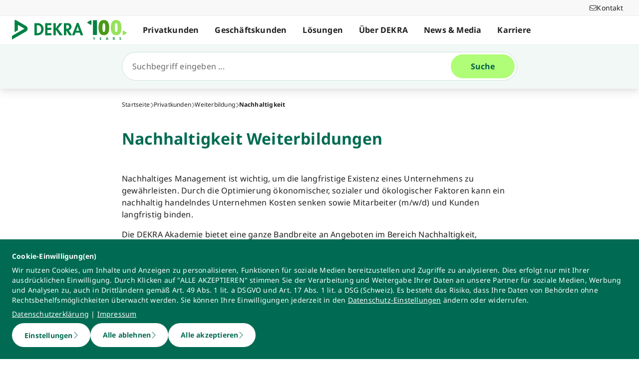

--- FILE ---
content_type: application/javascript; charset=UTF-8
request_url: https://www.dekra.de/_nuxt/51c1c25.js
body_size: 497
content:
(window.webpackJsonp=window.webpackJsonp||[]).push([[161],{1299:function(t,c,e){"use strict";e.r(c);e(29);var n=e(3),o=e(2),r=e(11),l=e(7),f=e(5),w=e(4),H=e(0);function O(){try{var t=!Boolean.prototype.valueOf.call(Reflect.construct(Boolean,[],function(){}))}catch(t){}return(O=function(){return!!t})()}var j=function(t){function c(){return Object(o.a)(this,c),t=this,e=c,n=arguments,e=Object(l.a)(e),Object(r.a)(t,O()?Reflect.construct(e,n||[],Object(l.a)(t).constructor):e.apply(t,n));var t,e,n}return Object(f.a)(c,t),Object(n.a)(c)}(H.Vue),v=j=Object(w.__decorate)([Object(H.Component)({name:"FileLinesSolid"})],j),h=e(145),component=Object(h.a)(v,function(){var t=this._self._c;this._self._setupProxy;return t("svg",{attrs:{xmlns:"http://www.w3.org/2000/svg",viewBox:"0 0 384 512"}},[t("path",{attrs:{d:"M64 0C28.7 0 0 28.7 0 64V448c0 35.3 28.7 64 64 64H320c35.3 0 64-28.7 64-64V160H256c-17.7 0-32-14.3-32-32V0H64zM256 0V128H384L256 0zM112 256H272c8.8 0 16 7.2 16 16s-7.2 16-16 16H112c-8.8 0-16-7.2-16-16s7.2-16 16-16zm0 64H272c8.8 0 16 7.2 16 16s-7.2 16-16 16H112c-8.8 0-16-7.2-16-16s7.2-16 16-16zm0 64H272c8.8 0 16 7.2 16 16s-7.2 16-16 16H112c-8.8 0-16-7.2-16-16s7.2-16 16-16z"}})])},[],!1,null,null,null);c.default=component.exports}}]);
//# sourceMappingURL=51c1c25.js.map

--- FILE ---
content_type: application/javascript; charset=UTF-8
request_url: https://www.dekra.de/_nuxt/cdec194.js
body_size: 210
content:
(window.webpackJsonp=window.webpackJsonp||[]).push([[15],{845:function(e,t,n){"use strict";n.r(t),t.default=function(e,t){window.TRACKING_TOOLS.set(e,{required_cookie_settings:"",initTracking:function(){var e;window._paq=window._paq||[],window._paq.push(["trackPageView"]),window._paq.push(["enableLinkTracking"]);var u="https://matomo.dekra.bawue.com/";window._paq.push(["setTrackerUrl","".concat(u,"matomo.php")]),window._paq.push(["setSiteId",t]);var n=document,g=n.createElement("script"),s=n.getElementsByTagName("script")[0];g.type="text/javascript",g.async=!0,g.defer=!0,g.src="".concat(u,"matomo.js"),null===(e=s.parentNode)||void 0===e||e.insertBefore(g,s)}})}}}]);
//# sourceMappingURL=cdec194.js.map